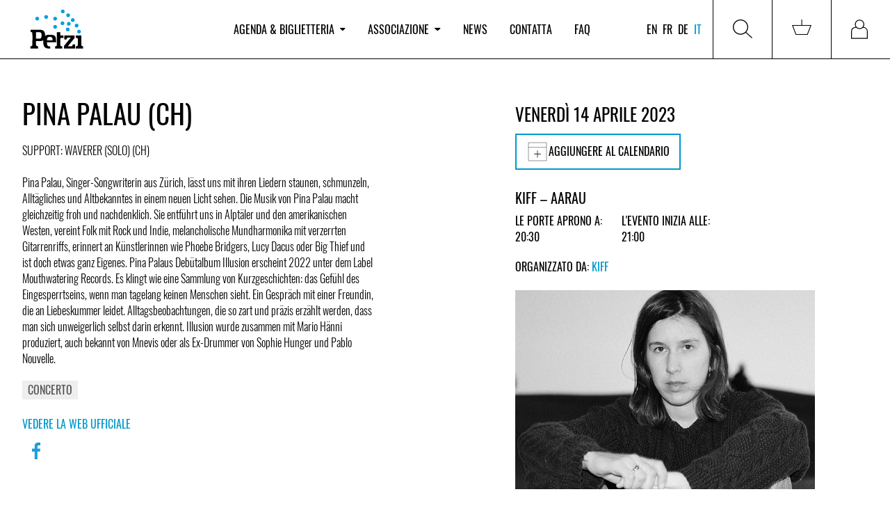

--- FILE ---
content_type: text/html; charset=utf-8
request_url: https://www.petzi.ch/it/events/51563-kiff-pina-palau-ch/
body_size: 10049
content:


<!DOCTYPE html>
<html lang="it" x-data :class="{'tw-overflow-hidden': $store.menu.openMobileMenu}">
<head  prefix="og: http://ogp.me/ns#">

  
    
<meta name="description" content="SUPPORT: WAVERER (SOLO) (CH)

Pina Palau, Singer-Songwriterin aus Zürich, lässt uns mit ihren Liedern staunen, schmunzeln, Alltägliches und Altbekan"><meta name="robots" content="unavailable_after: 2023-04-15 06:00:00 CEST+0200"><title>Pina Palau (CH) / 14.04.2023 / KiFF - Aarau / PETZI</title><meta property="og:title" content="Pina Palau (CH) / 14.04.2023 / KiFF - Aarau / PETZI"><meta property="og:url" content="https://www.petzi.ch/it/events/51563-kiff-pina-palau-ch/"><meta property="og:description" content="SUPPORT: WAVERER (SOLO) (CH)

Pina Palau, Singer-Songwriterin aus Zürich, lässt uns mit ihren Liedern staunen, schmunzeln, Alltägliches und Altbekan"><meta property="og:image" content="https://www.petzi.ch/media/events/e73d9ab636fa98308f106d624513826d41e4c759.jpg.800x0_q95.jpg"><meta property="og:image:secure_url" content="https://www.petzi.ch/media/events/e73d9ab636fa98308f106d624513826d41e4c759.jpg.800x0_q95.jpg"><meta property="og:type" content="Article"><meta property="og:site_name" content="PETZI"><meta name="twitter:domain" content="www.petzi.ch"><meta name="twitter:card" content="summary"><meta name="twitter:title" content="Pina Palau (CH) / 14.04.2023 / KiFF - Aarau / PETZI"><meta name="twitter:url" content="https://www.petzi.ch/it/events/51563-kiff-pina-palau-ch/"><meta name="twitter:description" content="SUPPORT: WAVERER (SOLO) (CH)

Pina Palau, Singer-Songwriterin aus Zürich, lässt uns mit ihren Liedern staunen, schmunzeln, Alltägliches und Altbekan"><meta name="twitter:image" content="https://www.petzi.ch/media/events/e73d9ab636fa98308f106d624513826d41e4c759.jpg.800x0_q95.jpg">

  

  <meta name="author" content="PETZI">
  <meta name="viewport" content="width=device-width, initial-scale=1.0">

  
<link rel="shortcut icon" href="/static/favicons/favicon.84526a357478.ico">
<link rel="icon" href="/static/favicons/favicon-196x196.c34ac77bb5ed.png" sizes="196x196">
<link rel="icon" href="/static/favicons/favicon-180x180.3d10d7ec5702.png" sizes="180x180">
<link rel="icon" href="/static/favicons/favicon-128x128.08c1dfb272a5.png" sizes="128x128">
<link rel="icon" href="/static/favicons/favicon-96x96.85fc31f9c8a1.png" sizes="96x96">
<link rel="icon" href="/static/favicons/favicon-32x32.e1d38b71f102.png" sizes="32x32">
<link rel="icon" href="/static/favicons/favicon-16x16.2c2b2eecd70d.png" sizes="16x16">
<link rel="manifest" href="/static/favicons/manifest.aab33c9e0187.json">
<link rel="apple-touch-icon-precomposed" sizes="180x180"
      href="/static/favicons/apple-touch-icon-180x180.ef0dc41613ae.png">
<link rel="apple-touch-icon-precomposed" sizes="152x152"
      href="/static/favicons/apple-touch-icon-152x152.f5fbbcc869c9.png">
<link rel="apple-touch-icon-precomposed" sizes="144x144"
      href="/static/favicons/apple-touch-icon-144x144.0576684515b2.png">
<link rel="apple-touch-icon-precomposed" sizes="114x114"
      href="/static/favicons/apple-touch-icon-114x114.884221af4e05.png">
<link rel="apple-touch-icon-precomposed" sizes="76x76" href="/static/favicons/apple-touch-icon-76x76.13c83a6c8f79.png">
<link rel="apple-touch-icon-precomposed" sizes="72x72" href="/static/favicons/apple-touch-icon-72x72.aca1abb4fe98.png">
<link rel="apple-touch-icon-precomposed" href="/static/favicons/apple-touch-icon-57x57.301c2176c1c7.png">
<meta name="application-name" content="Petzi">
<meta name="msapplication-tooltip" content="Petzi Association">
<meta name="msapplication-config" content="/static/favicons/browserconfig.bb52a29c68cc.xml">
<meta name="msapplication-TileColor" content="#ffffff"/>

<link rel="mask-icon" href="/static/favicons/safari-pinned-tab.d2fd2b371dc1.svg" color="#009ee0">
<meta name="theme-color" content="#009ee0">



  <meta name="google-site-verification" content="_lTvJnmxEKJbm_U_EH4ZwSaNZO9Wft99mw0rk2SXshM"/>

  

  <link href="/static/css/petzi.e26f07dd766f.css" rel="stylesheet" type="text/css">
  
  
  
</head>
<body>



<div class="master tw-flex tw-flex-col master--front-layout page--event-detail">
  
<header data-nav-container
        class="tw-hidden tw-relative tw-z-40 tw-bg-white tw-shrink-0 lg:tw-sticky tw-top-0 lg:tw-block tw-w-full">
  <nav>
    
<div
  class="tw-hidden lg:tw-grid tw-grid-cols-5 xl:tw-grid-cols-4 tw-w-full tw-items-center tw-z-[100] tw-relative tw-border-0 tw-border-b-1 tw-bg-white tw-border-solid tw-border-black tw-h-full"
  x-data="menuComponent()">
  <div class="lg:tw-pl-8">
    <a href="/it/" title="Agenda PETZI" class="tw-w-fit tw-block">
      <img src="/static/images/petzi-logo.789d6eba95c8.svg" width="100" height="80"
           alt="PETZI - Federazione svizzera dei club e festival di musica"
           data-target="agenda"/>
    </a>
  </div>
  <div x-cloak x-show="$store.menu.open"
       x-transition:enter="tw-transition tw-duration-300"
       x-transition:enter-start="tw-opacity-0 tw-translate--y-5"
       x-transition:enter-end="tw-opacity-100 tw-translate-y-0"
       x-transition:leave="tw-transition tw-duration-300"
       x-transition:leave-start="tw-opacity-100 tw-translate-y-0"
       x-transition:leave-end="tw-opacity-0 tw--translate-y-5"
       class="tw-fixed tw-w-full tw-top-[100px] tw-h-full tw-z-30 tw-left-0 tw-bg-[rgba(0,0,0,0.5)]"></div>
  <ul
    class="tw-hidden md:tw-flex tw-list-none tw-justify-start tw-w-full tw-m-0 tw-p-0 tw-col-span-3 xl:tw-col-span-2 tw-h-full">
    
      <li class="tw-mx-3 xl:tw-mx-4 2xl:tw-mx-5 tw-flex tw-items-center tw-h-full">
        
          <button
            @click="$store.menu.toggleMenu('agenda');  $store.menu.setActivePage('agenda')"
            @click.stop
            class="tw-cursor-pointer tw-bg-white tw-border-none nav-item tw-p-0 "
            :class="$store.menu.isPageActive('agenda')"
            data-active-page-name="agenda"
          >Agenda &amp; biglietteria
            <img :class="$store.menu.isMenuOpen('agenda')"
                 class="tw-h-[0.3rem] tw-ml-2"
                 src="/static/images/dropdown-icon-black.733a5a59de1b.svg"
            >
          </button>
          <div x-cloak x-show="$store.menu.open === 'agenda'"
               @click.outside="$store.menu.closeMenu();"
               x-transition:enter="tw-transition tw-duration-300"
               x-transition:enter-start="tw-opacity-0 tw-translate--y-5"
               x-transition:enter-end="tw-opacity-100 tw-translate-y-0"
               x-transition:leave="tw-transition tw-duration-300"
               x-transition:leave-start="tw-opacity-100 tw-translate-y-0"
               x-transition:leave-end="tw-opacity-0 tw--translate-y-5"
               x-on:focusout="$nextTick(() => !$el.contains(document.activeElement) ? $store.menu.open = null : null)"
               class="tw-absolute tw-z-50 tw-w-full tw-h-auto tw-bg-white tw-left-0 tw-top-[101%] motion-reduce:tw-transition-none">
            <div class="tw-grid tw-grid-cols-5 xl:tw-grid-cols-4">
              <div
                class="tw-col-start-2 xl:tw-col-start-2 tw-col-span-5 xl:tw-col-span-3 tw-grid tw-grid-cols-[repeat(auto-fill,minmax(min(350px,100%),300px))] tw-gap-8 xl:tw-gap-14 tw-py-12">
                
                  
                    <ul
                      class="tw-list-none tw-p-0 tw-m-0">
                      <li>
                        <span class="tw-text-alt-color-light">Servizi</span>
                      </li>
                      
                        <li class="tw-whitespace-nowrap">
                          <a
                            class="tw-text-black tw-text-[30px] lg:tw-text-[40px]"
                            href="/it/">Eventi &amp; biglietti</a>
                        </li>
                      
                        <li class="tw-whitespace-nowrap">
                          <a
                            class="tw-text-black tw-text-[30px] lg:tw-text-[40px]"
                            href="/it/locations/pos/">Punti di Vendita</a>
                        </li>
                      
                    </ul>
                  
                
                  
                    <ul
                      class="tw-list-none tw-p-0 tw-m-0">
                      <li>
                        <span class="tw-text-alt-color-light">Info</span>
                      </li>
                      
                        <li class="tw-whitespace-nowrap">
                          <a
                            class="tw-text-black tw-text-[30px] lg:tw-text-[40px]"
                            href="/it/a-proposito-di-petzi-ticketing/">A proposito di PETZI Ticketing</a>
                        </li>
                      
                    </ul>
                  
                
              </div>
            </div>
          </div>
        
      </li>
    
      <li class="tw-mx-3 xl:tw-mx-4 2xl:tw-mx-5 tw-flex tw-items-center tw-h-full">
        
          <button
            @click="$store.menu.toggleMenu('association');  $store.menu.setActivePage('association')"
            @click.stop
            class="tw-cursor-pointer tw-bg-white tw-border-none nav-item tw-p-0 "
            :class="$store.menu.isPageActive('association')"
            data-active-page-name="association"
          >Associazione
            <img :class="$store.menu.isMenuOpen('association')"
                 class="tw-h-[0.3rem] tw-ml-2"
                 src="/static/images/dropdown-icon-black.733a5a59de1b.svg"
            >
          </button>
          <div x-cloak x-show="$store.menu.open === 'association'"
               @click.outside="$store.menu.closeMenu();"
               x-transition:enter="tw-transition tw-duration-300"
               x-transition:enter-start="tw-opacity-0 tw-translate--y-5"
               x-transition:enter-end="tw-opacity-100 tw-translate-y-0"
               x-transition:leave="tw-transition tw-duration-300"
               x-transition:leave-start="tw-opacity-100 tw-translate-y-0"
               x-transition:leave-end="tw-opacity-0 tw--translate-y-5"
               x-on:focusout="$nextTick(() => !$el.contains(document.activeElement) ? $store.menu.open = null : null)"
               class="tw-absolute tw-z-50 tw-w-full tw-h-auto tw-bg-white tw-left-0 tw-top-[101%] motion-reduce:tw-transition-none">
            <div class="tw-grid tw-grid-cols-5 xl:tw-grid-cols-4">
              <div
                class="tw-col-start-2 xl:tw-col-start-2 tw-col-span-5 xl:tw-col-span-3 tw-grid tw-grid-cols-[repeat(auto-fill,minmax(min(350px,100%),300px))] tw-gap-8 xl:tw-gap-14 tw-py-12">
                
                  
                    <ul
                      class="tw-list-none tw-p-0 tw-m-0">
                      <li>
                        <span class="tw-text-alt-color-light">Info</span>
                      </li>
                      
                        <li class="tw-whitespace-nowrap">
                          <a
                            class="tw-text-black tw-text-[30px] lg:tw-text-[40px]"
                            href="/it/associazione/su-petzi/">Su PETZI</a>
                        </li>
                      
                        <li class="tw-whitespace-nowrap">
                          <a
                            class="tw-text-black tw-text-[30px] lg:tw-text-[40px]"
                            href="/it/petzi-storia/">Storia</a>
                        </li>
                      
                        <li class="tw-whitespace-nowrap">
                          <a
                            class="tw-text-black tw-text-[30px] lg:tw-text-[40px]"
                            href="/it/locations/members/">Membri</a>
                        </li>
                      
                        <li class="tw-whitespace-nowrap">
                          <a
                            class="tw-text-black tw-text-[30px] lg:tw-text-[40px]"
                            href="/it/associazione/team/">Team</a>
                        </li>
                      
                    </ul>
                  
                
                  
                    <ul
                      class="tw-list-none tw-p-0 tw-m-0">
                      <li>
                        <span class="tw-text-alt-color-light">Attività</span>
                      </li>
                      
                        <li class="tw-whitespace-nowrap">
                          <a
                            class="tw-text-black tw-text-[30px] lg:tw-text-[40px]"
                            href="/it/progetti-e-campagne/">Progetti &amp; campagne</a>
                        </li>
                      
                        <li class="tw-whitespace-nowrap">
                          <a
                            class="tw-text-black tw-text-[30px] lg:tw-text-[40px]"
                            href="/it/documents/">Pubblicazioni</a>
                        </li>
                      
                        <li class="tw-whitespace-nowrap">
                          <a
                            class="tw-text-black tw-text-[30px] lg:tw-text-[40px]"
                            href="/it/jobs/">Posti di lavoro</a>
                        </li>
                      
                        <li class="tw-whitespace-nowrap">
                          <a
                            class="tw-text-black tw-text-[30px] lg:tw-text-[40px]"
                            href="/it/workshops/">Formazioni &amp; ai workshop</a>
                        </li>
                      
                    </ul>
                  
                
              </div>
            </div>
          </div>
        
      </li>
    
      <li class="tw-mx-3 xl:tw-mx-4 2xl:tw-mx-5 tw-flex tw-items-center tw-h-full">
        
          <a href="/it/news/"
             data-active-page-name="news"
             :class="$store.menu.isPageActive('news')"
             class="nav-item hover:tw-text-black">News</a>
        
      </li>
    
      <li class="tw-mx-3 xl:tw-mx-4 2xl:tw-mx-5 tw-flex tw-items-center tw-h-full">
        
          <a href="/it/contact/"
             data-active-page-name="contact"
             :class="$store.menu.isPageActive('contact')"
             class="nav-item hover:tw-text-black">Contatta</a>
        
      </li>
    
      <li class="tw-mx-3 xl:tw-mx-4 2xl:tw-mx-5 tw-flex tw-items-center tw-h-full">
        
          <a href="/it/faq/"
             data-active-page-name="faq"
             :class="$store.menu.isPageActive('faq')"
             class="nav-item hover:tw-text-black">FAQ</a>
        
      </li>
    
  </ul>
  <div class="tw-h-full tw-flex tw-justify-end">
    <div class="tw-text-right tw-mr-2 lg:tw-mr-3 xl:tw-mr-3 tw-flex tw-flex-col tw-justify-center">
      

<ul class="tw-list-none tw-flex tw-m-0 tw-p-0">
  
    
      <li class="tw-mr-1 tw-flex tw-items-center">
        <a href="/en/events/51563-kiff-pina-palau-ch/" class="tw-uppercase tw-text-black lg:tw-text-base">en</a>
      </li>
    
      <li class="tw-mx-1 tw-flex tw-items-center">
        <a href="/fr/events/51563-kiff-pina-palau-ch/" class="tw-uppercase tw-text-black lg:tw-text-base">fr</a>
      </li>
    
      <li class="tw-mx-1 tw-flex tw-items-center">
        <a href="/de/events/51563-kiff-pina-palau-ch/" class="tw-uppercase tw-text-black lg:tw-text-base">de</a>
      </li>
    
      <li class="tw-mx-1 tw-flex tw-items-center">
        <a href="/it/events/51563-kiff-pina-palau-ch/" class="tw-uppercase tw-text-black lg:tw-text-base tw-text-brand">it</a>
      </li>
    
  
</ul>

    </div>
    <div
      class="tw-flex tw-flex-col tw-justify-center tw-h-full tw-w-fit tw-border-0 tw-border-r-1 tw-border-l-1 tw-border-solid tw-border-black">
      <button @click="toggleMenu('search'); $store.menu.setActivePage($store.menu.currentPage);"
              @click.stop
              class="tw-border-none tw-bg-white tw-p-5 lg:tw-p-7 tw-h-full tw-w-full tw-flex tw-items-center"
              title="Ricerca">
        <span class="tw-h-7 tw-w-7 tw-bg-no-repeat tw-inline-block"
              :class="$store.menu.open === 'search' ? 'tw-bg-icon-search-on' : 'tw-bg-icon-search'">
        </span>
      </button>
      <div x-cloak x-show="$store.menu.open === 'search'"
           @click.outside="$store.menu.closeMenu();"
           x-transition:enter="tw-transition tw-duration-300"
           x-transition:enter-start="tw-opacity-0 tw-translate--y-5"
           x-transition:enter-end="tw-opacity-100 tw-translate-y-0"
           x-transition:leave="tw-transition tw-duration-300"
           x-transition:leave-start="tw-opacity-100 tw-translate-y-0"
           x-transition:leave-end="tw-opacity-0 tw--translate-y-5"
           x-on:focusout="$nextTick(() => !$el.contains(document.activeElement) ? $store.menu.open = null : null)"
           class="tw-absolute tw-z-50 tw-w-full tw-h-[200px] lg:tw-h-[300px] tw-bg-white tw-left-0 tw-top-[101%]">
        <div class="search tw-px-9">
          <h3 class="tw-text-[30px] lg:tw-text-[40px] tw-mt-6 lg:tw-mt-12">Ricerca eventi</h3>
          <form class="tw-grid tw-grid-cols-6 lg:tw-grid-cols-12 tw-gap-6 tw-w-full tw-items-end"
                role="search"
                action="/it/search/" method="get">
            
  <div class="tw-col-span-3 tw-relative search__group__nav">
    <label for="id_search_q">Artista / Evento / Locale / Stile</label>
    <input type="search" name="q" x-ref="searchInput" id="id_search_q">
    
  </div>
  <div class="tw-col-span-3">
    <label for="id_search_location">Località / Codice postale</label>
    <div id="id_search_location-container"></div>
  </div>
  <div class="tw-col-span-3 lg:tw-col-span-2 2xl:tw-col-start-8 tw-relative search__group__nav">
    <label for="id_search_from_date">Da</label>
    <input type="date" name="from_date" id="id_search_from_date">
    
  </div>
  <div class="tw-col-span-3 lg:tw-col-span-2 tw-relative search__group__nav">
    <label for="id_search_to_date">Per</label>
    <input type="date" name="to_date" id="id_search_to_date">
    
  </div>


            <div
              class="tw-col-start-6 tw-col-span-1 lg:tw-col-span-2 lg:tw-col-start-auto xl:tw-col-span-2 2xl:tw-col-span-1">
              <button data-stay_enabled="true" type="submit"
                      class="btn btn--primary btn--block tw-h-[45px]">Ricerca</button>
            </div>
          </form>
        </div>
      </div>
    </div>
    
      <div
        class="tw-flex tw-flex-col tw-justify-center tw-h-full tw-w-fit tw-border-0 tw-border-r-1 tw-border-solid tw-border-black">
        
        <a href="/it/basket/"
           class="tw-p-5 lg:tw-p-7 tw-w-full tw-flex tw-items-center "
           data-target="basket"
           data-active-page-name="basket"
           title="Carrello">
          <span id="nav-basket"
                class="tw-relative tw-inline-block tw-h-7 tw-w-7 tw-bg-icon-cart tw-bg-no-repeat">
            
              

            
          </span>
        </a>
      </div>
    
    
      <div class="tw-h-full tw-w-fit">
        
        <a href="/it/accounts/login/"
           class="tw-p-5 lg:tw-p-7 tw-w-full tw-flex tw-items-center "
           data-target="login"
           data-active-page-name="login"
           title="Accedi">
          <span
            class="tw-relative tw-inline-block tw-h-7 tw-w-7 tw-bg-icon-login tw-bg-no-repeat tw-bg-contain"></span>
        </a>
      </div>
    
  </div>
</div>

<script>
  function menuComponent() {
    return {
      ...Alpine.store('menu'),
      toggleMenu(value) {
        this.$store.menu.toggleMenu(value);
        this.$nextTick(() => this.$refs.searchInput && this.$refs.searchInput.focus());
      }
    };
  }
</script>

  </nav>
</header>

  


<header class="tw-h-[80px] tw-block tw-sticky tw-top-0 tw-z-30 tw-bg-white lg:tw-hidden">
  <div class="tw-h-full tw-flex tw-items-center tw-justify-between">
    <a href="/it/" class="brand tw-pl-2" title="Agenda PETZI">
      <img src="/static/images/petzi-logo.789d6eba95c8.svg" width="80" height="60"
           alt="PETZI - Federazione svizzera dei club e festival di musica">
    </a>
    <button title="Menu" class="tw-bg-white tw-border-none">
        <span class="hamburger hamburger--squeeze tw-pr-2" x-data
              @click="$store.menu.toggleMobileNav($store.menu.openMobileMenu ? '' : 'mobileNav')"
              :class="{'is-active': $store.menu.openMobileMenu}">
            <span class="hamburger-box">
                <span class="hamburger-inner"></span>
            </span>
        </span>
    </button>
  </div>

</header>

<nav x-data
     x-cloak
     x-show="$store.menu.openMobileMenu"
     @click.away="$store.menu.isMobileMenuOpen = false"
     x-transition:enter="tw-transition tw-duration-300 tw-ease-out"
     x-transition:enter-start="tw-opacity-0 tw--translate-y-5"
     x-transition:enter-end="tw-opacity-100 tw-translate-y-0"
     x-transition:leave="tw-transition tw-duration-100 tw-ease-in"
     x-transition:leave-start="tw-opacity-100 tw-translate-y-0"
     x-transition:leave-end="tw-opacity-0 tw--translate-y-5"
     class="tw-block tw-w-screen tw-fixed tw-overflow-hidden tw-bg-white tw-h-screen tw-z-[100] tw-top-[80px] lg:tw-hidden">

  <div class="tw-pt-0">
    <ul class="tw-list-none tw-m-0 tw-p-0 tw-mt-5"
        :class="$store.menu.openMobileMenu === 'mobileNav' ? 'tw-block' : 'tw-hidden'"
    >
      
        <li class="lg:tw-hidden wrapper tw-border-0 tw-border-b-1 tw-border-solid tw-border-alt-color-lighter"
            id="menu-dropdown-list-agenda">
          
            <div
              role="button"
              @click="$store.menu.toggleMenuMobileNavItem('agenda')"
              :aria-expanded="$store.menu.activePage ==='agenda'"
              aria-controls="menu-dropdown-list-agenda"
              class="tw-flex tw-items-center tw-justify-between tw-p-4 tw-cursor-pointer">
                            <span
                              class="tw-text-black tw-whitespace-nowrap tw-text-xl ">Agenda &amp; biglietteria</span>
              <img class="tw-h-[0.3rem] tw-ml-2"
                   :class="$store.menu.isMenuMobileNavItemOpen('agenda')"
                   src="/static/images/dropdown-icon-black.733a5a59de1b.svg">
            </div>
            <div
              :class="$store.menu.mobileNavItemOpen === 'agenda' ? 'tw-grid-rows-[1fr]': 'tw-grid-rows-[0fr]'"
              class="tw-grid tw-transition-[grid-template-rows] tw-duration-[0.5s] tw-ease-[cubic-bezier(.19,1,0.22,1)]">
              <ul class="tw-list-none tw-m-0 tw-p-0 tw-px-4 tw-overflow-hidden">
                
                  
                    <li class="tw-pb-2">
                      <span class="tw-font-bold">
                        Servizi
                      </span>
                    </li>
                    
                      <li class="tw-pb-2">
                        <a href="/it/"
                           class="tw-text-black ">
                          Eventi &amp; biglietti
                        </a>
                      </li>
                    
                      <li class="tw-pb-2">
                        <a href="/it/locations/pos/"
                           class="tw-text-black ">
                          Punti di Vendita
                        </a>
                      </li>
                    
                  
                
                  
                    <li class="tw-pb-2">
                      <span class="tw-font-bold">
                        Info
                      </span>
                    </li>
                    
                      <li class="tw-pb-2">
                        <a href="/it/a-proposito-di-petzi-ticketing/"
                           class="tw-text-black ">
                          A proposito di PETZI Ticketing
                        </a>
                      </li>
                    
                  
                
              </ul>
            </div>

          
        </li>
      
        <li class="lg:tw-hidden wrapper tw-border-0 tw-border-b-1 tw-border-solid tw-border-alt-color-lighter"
            id="menu-dropdown-list-association">
          
            <div
              role="button"
              @click="$store.menu.toggleMenuMobileNavItem('association')"
              :aria-expanded="$store.menu.activePage ==='association'"
              aria-controls="menu-dropdown-list-association"
              class="tw-flex tw-items-center tw-justify-between tw-p-4 tw-cursor-pointer">
                            <span
                              class="tw-text-black tw-whitespace-nowrap tw-text-xl ">Associazione</span>
              <img class="tw-h-[0.3rem] tw-ml-2"
                   :class="$store.menu.isMenuMobileNavItemOpen('association')"
                   src="/static/images/dropdown-icon-black.733a5a59de1b.svg">
            </div>
            <div
              :class="$store.menu.mobileNavItemOpen === 'association' ? 'tw-grid-rows-[1fr]': 'tw-grid-rows-[0fr]'"
              class="tw-grid tw-transition-[grid-template-rows] tw-duration-[0.5s] tw-ease-[cubic-bezier(.19,1,0.22,1)]">
              <ul class="tw-list-none tw-m-0 tw-p-0 tw-px-4 tw-overflow-hidden">
                
                  
                    <li class="tw-pb-2">
                      <span class="tw-font-bold">
                        Info
                      </span>
                    </li>
                    
                      <li class="tw-pb-2">
                        <a href="/it/associazione/su-petzi/"
                           class="tw-text-black ">
                          Su PETZI
                        </a>
                      </li>
                    
                      <li class="tw-pb-2">
                        <a href="/it/petzi-storia/"
                           class="tw-text-black ">
                          Storia
                        </a>
                      </li>
                    
                      <li class="tw-pb-2">
                        <a href="/it/locations/members/"
                           class="tw-text-black ">
                          Membri
                        </a>
                      </li>
                    
                      <li class="tw-pb-2">
                        <a href="/it/associazione/team/"
                           class="tw-text-black ">
                          Team
                        </a>
                      </li>
                    
                  
                
                  
                    <li class="tw-pb-2">
                      <span class="tw-font-bold">
                        Attività
                      </span>
                    </li>
                    
                      <li class="tw-pb-2">
                        <a href="/it/progetti-e-campagne/"
                           class="tw-text-black ">
                          Progetti &amp; campagne
                        </a>
                      </li>
                    
                      <li class="tw-pb-2">
                        <a href="/it/documents/"
                           class="tw-text-black ">
                          Pubblicazioni
                        </a>
                      </li>
                    
                      <li class="tw-pb-2">
                        <a href="/it/jobs/"
                           class="tw-text-black ">
                          Posti di lavoro
                        </a>
                      </li>
                    
                      <li class="tw-pb-2">
                        <a href="/it/workshops/"
                           class="tw-text-black ">
                          Formazioni &amp; ai workshop
                        </a>
                      </li>
                    
                  
                
              </ul>
            </div>

          
        </li>
      
        <li class="lg:tw-hidden wrapper tw-border-0 tw-border-b-1 tw-border-solid tw-border-alt-color-lighter"
            id="menu-dropdown-list-news">
          
            <div
              class="tw-flex tw-items-center tw-justify-between tw-cursor-pointer">
              <a href="/it/news/"
                 class="tw-text-black tw-text-xl tw-p-4 tw-w-full tw-h-full ">News</a>
            </div>
          
        </li>
      
        <li class="lg:tw-hidden wrapper tw-border-0 tw-border-b-1 tw-border-solid tw-border-alt-color-lighter"
            id="menu-dropdown-list-contact">
          
            <div
              class="tw-flex tw-items-center tw-justify-between tw-cursor-pointer">
              <a href="/it/contact/"
                 class="tw-text-black tw-text-xl tw-p-4 tw-w-full tw-h-full ">Contatta</a>
            </div>
          
        </li>
      
        <li class="lg:tw-hidden wrapper tw-border-0 tw-border-b-1 tw-border-solid tw-border-alt-color-lighter"
            id="menu-dropdown-list-faq">
          
            <div
              class="tw-flex tw-items-center tw-justify-between tw-cursor-pointer">
              <a href="/it/faq/"
                 class="tw-text-black tw-text-xl tw-p-4 tw-w-full tw-h-full ">FAQ</a>
            </div>
          
        </li>
      
      <div class="tw-pl-2 tw-mt-8">
        
          <a href="/it/accounts/login/" title="Accedi"
             class="btn btn--primary tw-mb-8">Accedi</a>
        
        <div class="tw-flex tw-justify-between">
          

<ul class="tw-list-none tw-flex tw-m-0 tw-p-0">
  
    
      <li class="tw-mr-1 tw-flex tw-items-center">
        <a href="/en/events/51563-kiff-pina-palau-ch/" class="tw-uppercase tw-text-black lg:tw-text-base">en</a>
      </li>
    
      <li class="tw-mx-1 tw-flex tw-items-center">
        <a href="/fr/events/51563-kiff-pina-palau-ch/" class="tw-uppercase tw-text-black lg:tw-text-base">fr</a>
      </li>
    
      <li class="tw-mx-1 tw-flex tw-items-center">
        <a href="/de/events/51563-kiff-pina-palau-ch/" class="tw-uppercase tw-text-black lg:tw-text-base">de</a>
      </li>
    
      <li class="tw-mx-1 tw-flex tw-items-center">
        <a href="/it/events/51563-kiff-pina-palau-ch/" class="tw-uppercase tw-text-black lg:tw-text-base tw-text-brand">it</a>
      </li>
    
  
</ul>

          

<ul class="social-media tw-list-none tw-m-0 tw-p-0 tw-flex tw-justify-end tw-py-3 tw-px-4">
  <li>
    <a href="https://www.facebook.com/petzi.ch/" title="PETZI / Pagina Facebook ufficiale" target="_blank"
       rel="noreferrer">
      <i class="icon icon-facebook"></i>
    </a>
  </li>
  <li>
    <a href="https://www.instagram.com/petzifederation/" title="PETZI / Pagina Twitter ufficiale"
       target="_blank" rel="noreferrer">
      <i class="icon icon-instagram"></i>
    </a>
  </li>
</ul>

        </div>

      </div>

    </ul>
    <div x-data :class="$store.menu.openMobileMenu === 'mobileSearch' ? 'tw-block' : 'tw-hidden'"
         class="tw-p-4">
      

<div class="search search__menu mrgb+ md-mrgb0">
  <h3 class="mrgt0 text-brand">Ricerca eventi</h3>
  <div class="search__separator mrgt mrgb pdgt--"></div>
  <form role="search" action="/it/search/" method="get">
    
  <div class="search__field">
  <label for="id_search_mobile_q">Artista / Evento / Locale / Stile</label>
  <input type="search" name="q" x-ref="searchInput" id="id_search_mobile_q">
  
</div>

  <label for="id_search_mobile_location">Località / Codice postale</label>
  <div id="id_search_mobile_location-container"></div>
  <div class="search__field">
  <label for="id_search_mobile_from_date">Da</label>
  <input type="date" name="from_date" id="id_search_mobile_from_date">
  
</div>

  <div class="search__field">
  <label for="id_search_mobile_to_date">Per</label>
  <input type="date" name="to_date" id="id_search_mobile_to_date">
  
</div>



    <div class="mrgt">
      <button data-stay_enabled="true" type="submit"
              class="btn btn--primary btn--block mrgt+">Ricerca</button>
    </div>
  </form>
</div>

    </div>
  </div>
</nav>

<script>
  function menuComponent() {
    return {
      ...Alpine.store('menu'),
      toggleMenu(value) {
        this.$store.menu.toggleMenu(value);
        this.$nextTick(() => this.$refs.searchInput && this.$refs.searchInput.focus());
      }
    };
  }
</script>



  


  <div class="content">
    
  


  
  <div class="events">
    <div class="events__details grid">
      <div class="sm-w-1/1 md-w-3/7 grid__item">
        <h1 class="mrgt- tw-break-words">Pina Palau (CH)</h1>

        


        <p class="text_block">SUPPORT: WAVERER (SOLO) (CH)<br><br>Pina Palau, Singer-Songwriterin aus Zürich, lässt uns mit ihren Liedern staunen, schmunzeln, Alltägliches und Altbekanntes in einem neuen Licht sehen. Die Musik von Pina Palau macht gleichzeitig froh und nachdenklich. Sie entführt uns in Alptäler und den amerikanischen Westen, vereint Folk mit Rock und Indie, melancholische Mundharmonika mit verzerrten Gitarrenriffs, erinnert an Künstlerinnen wie Phoebe Bridgers, Lucy Dacus oder Big Thief und ist doch etwas ganz Eigenes. Pina Palaus Debütalbum Illusion erscheint 2022 unter dem Label Mouthwatering Records. Es klingt wie eine Sammlung von Kurzgeschichten: das Gefühl des Eingesperrtseins, wenn man tagelang keinen Menschen sieht. Ein Gespräch mit einer Freundin, die an Liebeskummer leidet. Alltagsbeobachtungen, die so zart und präzis erzählt werden, dass man sich unweigerlich selbst darin erkennt. Illusion wurde zusammen mit Mario Hänni produziert, auch bekannt von Mnevis oder als Ex-Drummer von Sophie Hunger und Pablo Nouvelle.</p>
        <section class="tag-list">
          
            <a href="/it/search/?q=concert" class="tag">Concerto</a>
          
        </section>

        
          <p class="mrgb--">
            <a href="https://www.kiff.ch/de/pina-palau-ch-_content---1--1001--3199.html?rubric=0">
              Vedere la web ufficiale
            </a>
          </p>
        

        
          <div class="social-media mrgb- mrgt0">
            
              <a href="https://www.facebook.com/events/720555386406759/?acontext=%7B%22ref%22%3A%2252%22%2C%22action_history%22%3A%22[%7B%5C%22surface%5C%22%3A%5C%22share_link%5C%22%2C%5C%22mechanism%5C%22%3A%5C%22share_lin" title="Vedere la pagina Facebook ufficiale" target="_blank" rel="noreferrer">
                <i class="icon icon-facebook"></i>
              </a>
            
            
          </div>
        
      </div>
      <div class="sm-w-1/1 md-w-1/7 grid__item"></div>
      <div class="sm-w-1/1 md-w-3/7 grid__item">

        

          <h3 class="mrgt0 md-mrgt">
            
              Venerdì 14 Aprile 2023
            
          </h3>

          
            <div>
              <div class="tw-relative tw-inline-block">
                <button type="button"
                        class="btn tw-flex tw-justify-center tw-items-center tw-gap-2 tw-w-full tw-border-2 tw-border-brand tw-bg-white tw-uppercase"
                        data-role="toggle-dropdown" data-toggle="add-to-calendar">
                  <i class="icon icon-calendar--plus"></i>
                  Aggiungere al calendario
                </button>

                <ul id="add-to-calendar"
                    class="tw-hidden tw-absolute tw-bg-white tw-z-10 tw-w-full tw-border-r-2 tw-border-b-2 tw-border-l-2 tw-border-t-0 tw-border-brand tw-border-solid tw-list-none tw-py-2 tw-px-0 tw-mt-0">
                  
                    <li>
                      <a target="_blank" href="https://calendar.google.com/calendar/render?action=TEMPLATE&amp;details=https%3A%2F%2Fwww.petzi.ch%2Fit%2Fevents%2F51563-kiff-pina-palau-ch%2F&amp;text=Pina+Palau+%28CH%29&amp;location=KiFF%2C+Tellistrasse+118%2C+5000+Aarau&amp;dates=20230414T210000%2F20230415T030000&amp;ctz=CEST"
                         class="tw-py-2 tw-flex tw-items-center tw-gap-[17px] tw-px-2 tw-text-black" target="_blank"  rel="noreferrer">
                        <img src="/static/images/google_calendar.989a50ab8f56.svg" class="tw-w-[23px] tw-h-[23px]"
                             alt="">
                        Google calendar
                      </a>
                    </li>
                  
                    <li>
                      <a target="_blank" href="https://outlook.live.com/calendar/0/deeplink/compose?subject=Pina+Palau+%28CH%29&amp;body=https%3A%2F%2Fwww.petzi.ch%2Fit%2Fevents%2F51563-kiff-pina-palau-ch%2F&amp;startdt=2023-04-14T21%3A00%3A00%2B02%3A00&amp;location=KiFF%2C+Tellistrasse+118%2C+5000+Aarau&amp;path=%2Fcalendar%2Faction%2Fcompose&amp;rru=addevent&amp;enddt=2023-04-15T03%3A00%3A00%2B02%3A00"
                         class="tw-py-2 tw-flex tw-items-center tw-gap-[17px] tw-px-2 tw-text-black" target="_blank"  rel="noreferrer">
                        <img src="/static/images/outlook.67f199c5da6d.svg" class="tw-w-[23px] tw-h-[23px]"
                             alt="">
                        Outlook
                      </a>
                    </li>
                  
                    <li>
                      <a target="_blank" href="/it/events/51563-kiff-pina-palau-ch.ics"
                         class="tw-py-2 tw-flex tw-items-center tw-gap-[17px] tw-px-2 tw-text-black" target="_blank"  rel="noreferrer">
                        <img src="/static/images/calendar.918d5d4eac98.svg" class="tw-w-[23px] tw-h-[23px]"
                             alt="">
                        iCal
                      </a>
                    </li>
                  
                </ul>
              </div>
            </div>
          

          
            <div>
              
                <h4>KiFF – Aarau</h4>

                
                  <ul class="list-inline">
                  <li>Le porte aprono a:<br>
                    20:30
                  </li>
                
              
                <li style="list-style:none;">L'evento inizia alle:<br>
                  21:00
                </li>
                </ul>
              
              
            </div>
          

          <h5>
            Organizzato da:
            <a href="/it/organiser/5/"
               title="Più eventi da KiFF">
              KiFF
            </a>
          </h5>
        

        
          <div class="event-picture mrgt mrgb">
            <img src="/media/events/e73d9ab636fa98308f106d624513826d41e4c759.jpg.800x0_q95.jpg" alt="Pina Palau (CH)">
          </div>
        
      </div>
    </div>
  </div>
  
  
    <div class="accordion accordion--event">
      
        





      
    </div>
  


  </div>
  
<div x-data="{ navFooterClose: false }">
  <nav id="nav-footer-mobile"
       class="
        tw-block tw-w-screen tw-fixed tw-overflow-hidden tw-bg-[white] tw-shadow-[3px_0px_15px_0px_rgba(119,119,119,1)]
        tw-transition-all tw-duration-[0.25s] tw-ease-[ease-out] tw-z-10 tw-h-[60px] tw-bottom-0 lg:tw-hidden
      "
  >
    <ul class="tw-flex tw-items-center tw-justify-between tw-list-none tw-m-0 tw-p-0 tw-h-[60px]">
      <li>
        <button x-data="mobileFooterComponent()"
                @click="toggleMobileNav($store.menu.openMobileMenu === 'mobileSearch' ? '' : 'mobileSearch')"
                title="Ricerca"
                class="icon icon-search tw-h-6 tw-w-20 tw-bg-white tw-border-none"></button>
      </li>
      <li>
        <a href="/it/basket/" title="Carrello">
          <div id="nav-basket-mobile"
               class="icon icon-cart tw-h-6 tw-w-20 relative-parent ">
            
            
            
            
              

            
          </div>
        </a>
      </li>
      <li>
        
          <a href="/it/accounts/login/" title="Accedi"
             class="icon icon-login tw-h-6 tw-w-20">
          </a>
        
      </li>
    </ul>
  </nav>

</div>

<script>
  function mobileFooterComponent() {
    return {
      ...Alpine.store('menu'),
      toggleMobileNav(value) {
        this.$store.menu.toggleMobileNav(value);
        this.$nextTick(() => {
          const searchInput = document.querySelector('.search__menu [x-ref="searchInput"]');
          searchInput && searchInput.focus();
        });
      }
    };
  }
</script>

  

<footer class="tw-text-xs tw-text-center tw-mb-[75px] md:tw-mb-3.5 tw-shrink-0 tw-pb-3">
  <div class="tw-w-[95%] tw-border-solid tw-border-b-0 tw-border-t-1 tw-border-alt-color tw-opacity-20 tw-mx-auto tw-mb-3.5"></div>
  <div class="tw-mb-1.5">
    
      <a href="/it/accounts/login/" title="Accedi"
         class="tw-text-brand tw-text-xs">Accedi</a>
    
  </div>
  <p class="tw-uppercase tw-m-0">
    PETZI - Federazione svizzera dei club e festival di musica<br/>
    Design by KANULART
  </p>
  <div class="tw-flex tw-gap-2 tw-justify-center tw-uppercase">
    <a class="tw-mt-1.5 tw-block" href="/privacy-policy/">Informativa sulla privacy</a>
    <a class="tw-mt-1.5 tw-block" href="/it/aviso-legale/">Aviso legale</a>
  </div>
</footer>



</div>







<script src="/static/js/petzi.b4ab748a521a.js"></script>
<script type="text/javascript" src="/it/jsi18n/"></script>
<script>
  document.addEventListener("DOMContentLoaded", function () {
    const activePageEl = document.querySelector(".active-page-url");
    activePageEl?.classList.remove("active-page-url");
    const activePageName = activePageEl?.dataset.activePageName;

    document.addEventListener('alpine:init', () => {
      Alpine.store('menu', {
        activePage: activePageName,
        currentPage: activePageName,
        open: '',
        openMobileMenu: '',
        mobileNavItemOpen: '',
        setActivePage(value) {
          this.activePage = this.activePage === value ? this.currentPage === value ? this.currentPage : '' : value;
        },
        isPageActive(value) {
          return this.activePage === value ? 'active-page-url' : '';
        },
        toggleMenu(value) {
          this.open = this.open === value ? '' : value;
        },
        closeMenu() {
          this.open = '';
          this.activePage = this.currentPage;
        },
        isMenuOpen(value) {
          return this.open === value ? 'tw-rotate-180' : '';
        },
        toggleMobileNav(value) {
          return this.openMobileMenu = value;
        },
        toggleMenuMobileNavItem(value) {
          this.mobileNavItemOpen = this.mobileNavItemOpen === value ? '' : value;
        },
        isMenuMobileNavItemOpen(value) {
          return this.mobileNavItemOpen === value ? 'tw-rotate-180' : '';
        },

      });
    })
  })

</script>



<!-- Piwik --> 
<script type="text/javascript">
  var pkBaseURL = "https://pwk.petzi.ch/";
document.write(unescape("%3Cscript src='" + pkBaseURL + "piwik.js' type='text/javascript'%3E%3C/script%3E"));
</script><script type="text/javascript">
try {
var piwikTracker = Piwik.getTracker(pkBaseURL + "piwik.php", 4);
piwikTracker.trackPageView();
piwikTracker.enableLinkTracking();
} catch( err ) {}
</script><noscript><p><img src="https://pwk.petzi.ch/piwik.php?idsite=4" style="border:0" alt="" /></p></noscript>
<!-- End Piwik Tracking Code -->

</body>
</html>


--- FILE ---
content_type: image/svg+xml
request_url: https://www.petzi.ch/static/images/petzi-logo.789d6eba95c8.svg
body_size: 2669
content:
<svg id="Calque_1" xmlns="http://www.w3.org/2000/svg" viewBox="0 0 99.2 79.4"><style>.st0{fill:#009ee0}</style><path class="st0" d="M81 45.8c.8 0 1.4-.3 1.9-.8s.8-1.2.8-1.9c0-.8-.3-1.4-.8-1.9s-1.2-.8-1.9-.8c-.8 0-1.4.3-1.9.8s-.8 1.2-.8 1.9c0 .8.3 1.4.8 1.9.5.6 1.2.8 1.9.8M66.4 34.7c.8 0 1.4-.3 1.9-.8s.8-1.2.8-1.9c0-.8-.3-1.4-.8-1.9s-1.2-.8-1.9-.8c-.8 0-1.4.3-1.9.8s-.8 1.2-.8 1.9c0 .8.3 1.4.8 1.9s1.1.8 1.9.8m11.2 2.5c.8 0 1.4-.3 1.9-.8s.8-1.2.8-1.9c0-.8-.3-1.4-.8-1.9s-1.2-.8-1.9-.8c-.8 0-1.4.3-1.9.8s-.8 1.2-.8 1.9c0 .8.3 1.4.8 1.9.5.6 1.2.8 1.9.8m-12.7 5.6c.8 0 1.4-.3 1.9-.8s.8-1.2.8-1.9c0-.8-.3-1.4-.8-1.9s-1.2-.8-1.9-.8a2.732 2.732 0 0 0-2.7 2.7c0 .8.3 1.4.8 1.9s1.2.8 1.9.8M34.1 24.9c.8 0 1.4-.3 1.9-.8s.8-1.2.8-1.9c0-.8-.3-1.4-.8-1.9s-1.2-.8-1.9-.8c-.8 0-1.4.3-1.9.8s-.8 1.2-.8 1.9c0 .8.3 1.4.8 1.9s1.1.8 1.9.8m-12.8 2.4c.8 0 1.4-.3 1.9-.8s.8-1.2.8-1.9c0-.8-.3-1.4-.8-1.9s-1.2-.8-1.9-.8c-.8 0-1.4.3-1.9.8s-.8 1.2-.8 1.9c0 .8.3 1.4.8 1.9s1.1.8 1.9.8m25.6 0c-.8 0-1.4-.3-1.9-.8s-.8-1.2-.8-1.9c0-.8.3-1.4.8-1.9s1.2-.8 1.9-.8c.8 0 1.4.3 1.9.8s.8 1.2.8 1.9c0 .8-.3 1.4-.8 1.9s-1.1.8-1.9.8m0 11.7c.8 0 1.4-.3 1.9-.8s.8-1.2.8-1.9c0-.8-.3-1.4-.8-1.9s-1.2-.8-1.9-.8c-.8 0-1.4.3-1.9.8s-.8 1.2-.8 1.9c0 .8.3 1.4.8 1.9.5.6 1.2.8 1.9.8m10.5-5.1c.8 0 1.4-.3 1.9-.8s.8-1.2.8-1.9c0-.8-.3-1.4-.8-1.9s-1.2-.8-1.9-.8c-.8 0-1.4.3-1.9.8s-.8 1.2-.8 1.9c0 .8.3 1.4.8 1.9.5.6 1.1.8 1.9.8m8.1-11.4c.8 0 1.4-.3 1.9-.8s.8-1.2.8-1.9c0-.8-.3-1.4-.8-1.9s-1.2-.8-1.9-.8c-.8 0-1.4.3-1.9.8s-.8 1.2-.8 1.9c0 .8.3 1.4.8 1.9s1.2.8 1.9.8m6.6 6.8c.8 0 1.4-.3 1.9-.8s.8-1.2.8-1.9c0-.8-.3-1.4-.8-1.9s-1.2-.8-1.9-.8c-.8 0-1.4.3-1.9.8s-.8 1.2-.8 1.9c0 .8.3 1.4.8 1.9s1.1.8 1.9.8M57.8 17c.8 0 1.4-.3 1.9-.8s.8-1.2.8-1.9c0-.8-.3-1.4-.8-1.9s-1.2-.8-1.9-.8c-.8 0-1.4.3-1.9.8s-.8 1.2-.8 1.9c0 .8.3 1.4.8 1.9s1.2.8 1.9.8"/><path d="M71.9 61.6v.6c-.1 1.4-.7 1.9-3 1.9H65l9.7-11.9v-3.5H59.9v5.6h3.4v-.4c0-1.6.6-2.2 2.9-2.2h3l-9.7 11.9v3.6h15.9v-5.8H72v.2zm14.2 2.3c-1.4 0-1.8-.5-1.8-2.6V48.7h-7.8V52h.9c1.8 0 2 .6 1.9 5.6v3c0 2.7-.4 3.4-1.9 3.4h-.9v3.2h10.3v-3.3h-.7zM54.3 43.8h-4.9v17.6c0 2-.4 2.6-1.8 2.6h-.8v3.3h10.3V64h-.9c-1.5 0-1.9-.7-1.9-3.4v-3c-.1-4.9.1-5.6 1.9-5.6h2.6v-3.3h-4.5v-4.9z"/><path d="M38.9 64.2c-2.6-.3-3.4-1.3-3.6-4.5v-1.4h13V57c-.1-7.5-1.4-9-7.5-9.4h-2.9c-2.4.2-4.1.5-5.3 1.4v-.5c.1-5.6-2.4-8.1-7.9-8.1H11.8v3.3h.8c.9 0 1.4.4 1.7 1.3 0 .1.1.2.1.3v.5c.1 2.3.2 4.9.1 8v1.5l-.1 5.8c0 1 0 1.3-.1 1.6-.3.9-.9 1.2-1.7 1.2h-.9v3.3h10.8v-3.3h-1c-1 0-1.7-.6-1.9-1.8v-5.5h5.8c2 0 3.5-.4 4.6-1.2v.5c-.1 1-.1 2.1 0 3.1.4 6.3 2.6 8.5 10 8.3v-2.9c-.3-.1-.7-.1-1.1-.2m-3.6-9c.1-3.4 1.3-4.6 4.2-4.6 2.7 0 3.7 1 3.7 3.8v1.3h-8v-.5zm-7.8-5.7c-.3 3-1.1 3.7-4.1 3.7h-3.7v-9.4h4c3 0 4.2 1.5 3.8 5.7"/></svg>

--- FILE ---
content_type: text/javascript; charset="utf-8"
request_url: https://www.petzi.ch/it/jsi18n/
body_size: 9609
content:


'use strict';
{
  const globals = this;
  const django = globals.django || (globals.django = {});

  
  django.pluralidx = function(n) {
    const v = n != 1;
    if (typeof v === 'boolean') {
      return v ? 1 : 0;
    } else {
      return v;
    }
  };
  

  /* gettext library */

  django.catalog = django.catalog || {};
  
  const newcatalog = {
    "%(sel)s of %(cnt)s selected": [
      "%(sel)s di %(cnt)s selezionato",
      "%(sel)s di %(cnt)s selezionati"
    ],
    "%s selected option not visible": [
      "%s opzione selezionata non visibile",
      "%s opzioni selezionate non visibili"
    ],
    "%s ticket category in %s event": [
      "categoria di biglietto %s nell' evento %s",
      "categoria di biglietti %s nell' evento %s"
    ],
    "6 a.m.": "6 del mattino",
    "6 p.m.": "6 del pomeriggio",
    "An error occurred during ticket transfer, please try again later or contact support.": "Si \u00e8 verificato un errore durante il trasferimento del biglietto, riprovare pi\u00f9 tardi o contattare l'assistenza.",
    "An error occurred during withdrawal, please try again later or contact support.": "Si \u00e8 verificato un errore durante il prelievo, riprovare pi\u00f9 tardi o contattare l'assistenza.",
    "April": "Aprile",
    "Are you sure you want to change tabs without saving the page first?": "Vuoi davvero cambiare scheda senza salvare prima la pagina?",
    "August": "Agosto",
    "Available %s": "%s disponibili",
    "Cancel": "Annulla",
    "Choose": "Scegli",
    "Choose a Date": "Scegli una data",
    "Choose a Time": "Scegli un orario",
    "Choose a time": "Scegli un orario",
    "Choose all": "Scegli tutto",
    "Chosen %s": "%s scelti",
    "Click to choose all %s at once.": "Fai clic per scegliere tutti i %s in una volta.",
    "Click to remove all chosen %s at once.": "Fai clic per eliminare tutti i %s in una volta.",
    "Clubs": "Club",
    "December": "Dicembre",
    "February": "Febbraio",
    "Festivals": "Festival",
    "Filter": "Filtro",
    "Hide": "Nascondi",
    "Hide password": "Nascondere la password",
    "January": "Gennaio",
    "July": "Luglio",
    "June": "Giugno",
    "March": "Marzo",
    "May": "Maggio",
    "Midnight": "Mezzanotte",
    "Noon": "Mezzogiorno",
    "Note: You are %s hour ahead of server time.": [
      "Nota: Sei %s ora in anticipo rispetto al server.",
      "Nota: Sei %s ore in anticipo rispetto al server."
    ],
    "Note: You are %s hour behind server time.": [
      "Nota: Sei %s ora in ritardo rispetto al server.",
      "Nota: Sei %s ore in ritardo rispetto al server."
    ],
    "November": "Novembre",
    "Now": "Adesso",
    "October": "Ottobre",
    "Please select what to search for": "Seleziona cosa cercare",
    "Points of sale": "Punti di vendita",
    "Remove": "Elimina",
    "Remove all": "Elimina tutti",
    "Search for clubs": "Ricerca per club",
    "Search for clubs and points of sale": "Ricerca per club e punti di vendita",
    "Search for festivals": "Ricerca per festival",
    "Search for festivals and points of sale": "Ricerca per festival e punti di vendita",
    "Search for members": "Ricerca per membri",
    "Search for members and points of sale": "Ricerca per membri e punti di vendita",
    "Search for points of sale": "Ricerca per punti di vendita",
    "September": "Settembre",
    "Show": "Mostra",
    "The date cannot be in the past.": "La data di fine non pu\u00f2 essere prima della data d'inizio.",
    "The end date must be after %s.": "La data di fine deve essere successiva a %s.",
    "The text could not be copied to the clipboard. Please adjust your browser settings so that it can write to the clipboard.": "Non \u00e8 stato possibile copiare il testo negli appunti. Ti preghiamo di regolare le impostazioni del browser in modo che possa scrivere negli appunti.",
    "This is the list of available %s. You may choose some by selecting them in the box below and then clicking the \"Choose\" arrow between the two boxes.": "Questa \u00e8 la lista dei %s disponibili. Puoi sceglierne alcuni selezionandoli nella casella qui sotto e poi facendo clic sulla freccia \"Scegli\" tra le due caselle.",
    "This is the list of chosen %s. You may remove some by selecting them in the box below and then clicking the \"Remove\" arrow between the two boxes.": "Questa \u00e8 la lista dei %s scelti. Puoi eliminarne alcuni selezionandoli nella casella qui sotto e poi facendo clic sulla freccia \"Elimina\" tra le due caselle.",
    "Today": "Oggi",
    "Tomorrow": "Domani",
    "Type into this box to filter down the list of available %s.": "Scrivi in questa casella per filtrare l'elenco dei %s disponibili.",
    "Type into this box to filter down the list of selected %s.": "Scrivi in questa casella per filtrare l'elenco dei %s selezionati.",
    "Yesterday": "Ieri",
    "You have selected an action, and you haven\u2019t made any changes on individual fields. You\u2019re probably looking for the Go button rather than the Save button.": "Hai selezionato un'azione e non hai ancora apportato alcuna modifica ai campi singoli. Probabilmente stai cercando il pulsante Vai, invece di Salva.",
    "You have selected an action, but you haven\u2019t saved your changes to individual fields yet. Please click OK to save. You\u2019ll need to re-run the action.": "Hai selezionato un'azione, ma non hai ancora salvato le modifiche apportate a campi singoli. Fai clic su OK per salvare. Poi dovrai rieseguire l'azione.",
    "You have unsaved changes on individual editable fields. If you run an action, your unsaved changes will be lost.": "Ci sono aggiornamenti non salvati su singoli campi modificabili. Se esegui un'azione, le modifiche non salvate andranno perse.",
    "abbrev. month April\u0004Apr": "Apr",
    "abbrev. month August\u0004Aug": "Ago",
    "abbrev. month December\u0004Dec": "Dic",
    "abbrev. month February\u0004Feb": "Feb",
    "abbrev. month January\u0004Jan": "Gen",
    "abbrev. month July\u0004Jul": "Lug",
    "abbrev. month June\u0004Jun": "Giu",
    "abbrev. month March\u0004Mar": "Mar",
    "abbrev. month May\u0004May": "Mag",
    "abbrev. month November\u0004Nov": "Nov",
    "abbrev. month October\u0004Oct": "Ott",
    "abbrev. month September\u0004Sep": "Set",
    "one letter Friday\u0004F": "V",
    "one letter Monday\u0004M": "L",
    "one letter Saturday\u0004S": "S",
    "one letter Sunday\u0004S": "D",
    "one letter Thursday\u0004T": "G",
    "one letter Tuesday\u0004T": "Ma",
    "one letter Wednesday\u0004W": "Me"
  };
  for (const key in newcatalog) {
    django.catalog[key] = newcatalog[key];
  }
  

  if (!django.jsi18n_initialized) {
    django.gettext = function(msgid) {
      const value = django.catalog[msgid];
      if (typeof value === 'undefined') {
        return msgid;
      } else {
        return (typeof value === 'string') ? value : value[0];
      }
    };

    django.ngettext = function(singular, plural, count) {
      const value = django.catalog[singular];
      if (typeof value === 'undefined') {
        return (count == 1) ? singular : plural;
      } else {
        return value.constructor === Array ? value[django.pluralidx(count)] : value;
      }
    };

    django.gettext_noop = function(msgid) { return msgid; };

    django.pgettext = function(context, msgid) {
      let value = django.gettext(context + '\x04' + msgid);
      if (value.includes('\x04')) {
        value = msgid;
      }
      return value;
    };

    django.npgettext = function(context, singular, plural, count) {
      let value = django.ngettext(context + '\x04' + singular, context + '\x04' + plural, count);
      if (value.includes('\x04')) {
        value = django.ngettext(singular, plural, count);
      }
      return value;
    };

    django.interpolate = function(fmt, obj, named) {
      if (named) {
        return fmt.replace(/%\(\w+\)s/g, function(match){return String(obj[match.slice(2,-2)])});
      } else {
        return fmt.replace(/%s/g, function(match){return String(obj.shift())});
      }
    };


    /* formatting library */

    django.formats = {
    "DATETIME_FORMAT": "l d F Y H:i",
    "DATETIME_INPUT_FORMATS": [
      "%d.%m.%Y %H:%M:%S",
      "%d.%m.%Y %H:%M:%S.%f",
      "%d.%m.%Y %H:%M",
      "%d/%m/%Y %H:%M:%S",
      "%d/%m/%Y %H:%M:%S.%f",
      "%d/%m/%Y %H:%M",
      "%Y-%m-%d %H:%M:%S",
      "%Y-%m-%d %H:%M:%S.%f",
      "%Y-%m-%d %H:%M",
      "%Y-%m-%d"
    ],
    "DATE_FORMAT": "d F Y",
    "DATE_INPUT_FORMATS": [
      "%d.%m.%Y",
      "%d.%m.%y",
      "%d/%m/%Y",
      "%d/%m/%y",
      "%Y-%m-%d"
    ],
    "DECIMAL_SEPARATOR": ",",
    "FIRST_DAY_OF_WEEK": 1,
    "MONTH_DAY_FORMAT": "j F",
    "NUMBER_GROUPING": 3,
    "SHORT_DATETIME_FORMAT": "d/m/Y H:i",
    "SHORT_DATE_FORMAT": "d/m/Y",
    "THOUSAND_SEPARATOR": ".",
    "TIME_FORMAT": "H:i",
    "TIME_INPUT_FORMATS": [
      "%H:%M:%S",
      "%H:%M:%S.%f",
      "%H:%M"
    ],
    "YEAR_MONTH_FORMAT": "F Y"
  };

    django.get_format = function(format_type) {
      const value = django.formats[format_type];
      if (typeof value === 'undefined') {
        return format_type;
      } else {
        return value;
      }
    };

    /* add to global namespace */
    globals.pluralidx = django.pluralidx;
    globals.gettext = django.gettext;
    globals.ngettext = django.ngettext;
    globals.gettext_noop = django.gettext_noop;
    globals.pgettext = django.pgettext;
    globals.npgettext = django.npgettext;
    globals.interpolate = django.interpolate;
    globals.get_format = django.get_format;

    django.jsi18n_initialized = true;
  }
};

